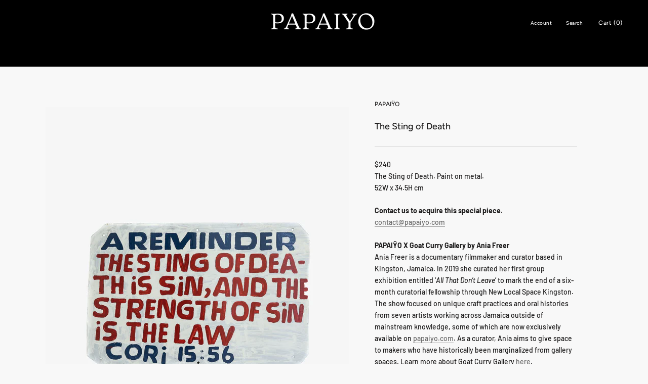

--- FILE ---
content_type: text/javascript; charset=utf-8
request_url: https://papaiyo.com/products/rankine-the-sting-of-death.js
body_size: 1382
content:
{"id":6556368732257,"title":"The Sting of Death","handle":"rankine-the-sting-of-death","description":"\u003cmeta charset=\"utf-8\"\u003e\n\u003cp class=\"p1\"\u003e$240\u003cbr\u003eThe Sting of Death. Paint on metal. \u003cbr\u003e52W x 34.5H cm\u003c\/p\u003e\n\u003cdiv\u003e\n\u003cp\u003e\u003cstrong\u003eContact us to acquire this special piece.\u003c\/strong\u003e\u003cbr\u003e\u003ca href=\"mailto:contact@papaiyo.com\" target=\"_blank\"\u003econtact@papaiyo.com\u003c\/a\u003e\u003c\/p\u003e\n\u003cp\u003e\u003cstrong\u003ePAPAIŸO X Goat Curry Gallery by Ania Freer\u003cbr\u003e\u003c\/strong\u003eAnia Freer is a documentary filmmaker and curator based in Kingston, Jamaica. I\u003ca\u003e\u003c\/a\u003en 2019 she curated her first group exhibition entitled ‘\u003cem\u003eAll That Don’t Leave\u003c\/em\u003e’ to mark the end of a six-month curatorial fellowship through New Local Space Kingston. The show focused on unique craft practices and oral histories from seven artists working across Jamaica outside of mainstream knowledge, some of which are now exclusively available on\u003cspan\u003e \u003c\/span\u003e\u003ca data-saferedirecturl=\"https:\/\/www.google.com\/url?q=http:\/\/papaiyo.com\u0026amp;source=gmail\u0026amp;ust=1623246767272000\u0026amp;usg=AFQjCNHUKw5B1uibGu5tockD8ZTWJTPkeg\" href=\"http:\/\/papaiyo.com\/\" target=\"_blank\"\u003epapaiyo.com\u003c\/a\u003e. As a curator, Ania aims to give space to makers who have historically been marginalized from gallery spaces. Learn more about Goat Curry Gallery\u003cspan\u003e \u003c\/span\u003e\u003ca data-saferedirecturl=\"https:\/\/www.google.com\/url?q=https:\/\/papaiyo.com\/pages\/goat-curry-gallery\u0026amp;source=gmail\u0026amp;ust=1623246767272000\u0026amp;usg=AFQjCNFu9Rd0Yq8fnpo9S9FiatT8Kg_rFw\" href=\"https:\/\/papaiyo.com\/pages\/goat-curry-gallery\" target=\"_blank\"\u003ehere\u003c\/a\u003e. \u003c\/p\u003e\n\u003c\/div\u003e\n\u003cdiv\u003e\u003cbr\u003e\u003c\/div\u003e\n\u003cmeta charset=\"utf-8\"\u003e\u003cmeta charset=\"utf-8\"\u003e\u003cmeta charset=\"utf-8\"\u003e\u003cmeta charset=\"utf-8\"\u003e","published_at":"2024-02-15T11:36:45-08:00","created_at":"2021-04-01T19:30:40-07:00","vendor":"PAPAIŸO","type":"Art","tags":["spo-default","spo-disabled","spo-notify-me-disabled"],"price":24000,"price_min":24000,"price_max":24000,"available":true,"price_varies":false,"compare_at_price":null,"compare_at_price_min":0,"compare_at_price_max":0,"compare_at_price_varies":false,"variants":[{"id":39296106299489,"title":"Default Title","option1":"Default Title","option2":null,"option3":null,"sku":"KLR32","requires_shipping":true,"taxable":true,"featured_image":null,"available":true,"name":"The Sting of Death","public_title":null,"options":["Default Title"],"price":24000,"weight":0,"compare_at_price":null,"inventory_management":"shopify","barcode":"","requires_selling_plan":false,"selling_plan_allocations":[]}],"images":["\/\/cdn.shopify.com\/s\/files\/1\/0078\/5196\/6561\/products\/The-Sting-of-Death-52W-x-34.5H-cm.jpg?v=1617330665"],"featured_image":"\/\/cdn.shopify.com\/s\/files\/1\/0078\/5196\/6561\/products\/The-Sting-of-Death-52W-x-34.5H-cm.jpg?v=1617330665","options":[{"name":"Title","position":1,"values":["Default Title"]}],"url":"\/products\/rankine-the-sting-of-death","media":[{"alt":null,"id":20463185756257,"position":1,"preview_image":{"aspect_ratio":0.8,"height":2560,"width":2048,"src":"https:\/\/cdn.shopify.com\/s\/files\/1\/0078\/5196\/6561\/products\/The-Sting-of-Death-52W-x-34.5H-cm.jpg?v=1617330665"},"aspect_ratio":0.8,"height":2560,"media_type":"image","src":"https:\/\/cdn.shopify.com\/s\/files\/1\/0078\/5196\/6561\/products\/The-Sting-of-Death-52W-x-34.5H-cm.jpg?v=1617330665","width":2048}],"requires_selling_plan":false,"selling_plan_groups":[]}

--- FILE ---
content_type: text/javascript
request_url: https://papaiyo.com/cdn/shop/t/13/assets/custom.js?v=8814717088703906631560175776
body_size: -755
content:
//# sourceMappingURL=/cdn/shop/t/13/assets/custom.js.map?v=8814717088703906631560175776
